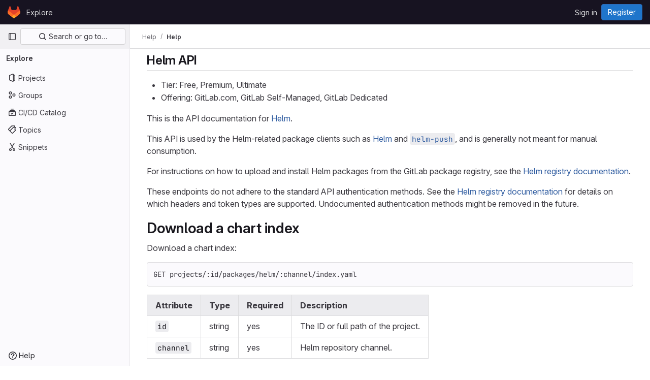

--- FILE ---
content_type: text/html; charset=utf-8
request_url: https://www.arch.info.mie-u.ac.jp/gitlab/help/api/packages/helm.md
body_size: 8274
content:
<!DOCTYPE html>
<html class="gl-light ui-neutral with-top-bar with-header" lang="en">
<head prefix="og: http://ogp.me/ns#">
<meta charset="utf-8">
<meta content="IE=edge" http-equiv="X-UA-Compatible">
<meta content="width=device-width, initial-scale=1" name="viewport">
<title>Helm · Packages · Api · Help · GitLab</title>
<script>
//<![CDATA[
window.gon={};gon.api_version="v4";gon.default_avatar_url="http://www.arch.info.mie-u.ac.jp/gitlab/assets/no_avatar-849f9c04a3a0d0cea2424ae97b27447dc64a7dbfae83c036c45b403392f0e8ba.png";gon.max_file_size=10;gon.asset_host=null;gon.webpack_public_path="/gitlab/assets/webpack/";gon.relative_url_root="/gitlab";gon.user_color_mode="gl-light";gon.user_color_scheme="white";gon.markdown_surround_selection=null;gon.markdown_automatic_lists=null;gon.markdown_maintain_indentation=null;gon.math_rendering_limits_enabled=true;gon.recaptcha_api_server_url="https://www.recaptcha.net/recaptcha/api.js";gon.recaptcha_sitekey=null;gon.gitlab_url="http://www.arch.info.mie-u.ac.jp/gitlab";gon.promo_url="https://about.gitlab.com";gon.forum_url="https://forum.gitlab.com";gon.docs_url="https://docs.gitlab.com";gon.revision="7a5125410d0";gon.feature_category="not_owned";gon.gitlab_logo="/gitlab/assets/gitlab_logo-2957169c8ef64c58616a1ac3f4fc626e8a35ce4eb3ed31bb0d873712f2a041a0.png";gon.secure=false;gon.sprite_icons="/gitlab/assets/icons-1c5c64be5cac11be3138737844272d2ed9228f75fd5b699f6b060bb1c8193ec5.svg";gon.sprite_file_icons="/gitlab/assets/file_icons/file_icons-88a95467170997d6a4052c781684c8250847147987090747773c1ee27c513c5f.svg";gon.emoji_sprites_css_path="/gitlab/assets/emoji_sprites-bd26211944b9d072037ec97cb138f1a52cd03ef185cd38b8d1fcc963245199a1.css";gon.emoji_backend_version=4;gon.gridstack_css_path="/gitlab/assets/lazy_bundles/gridstack-f42069e5c7b1542688660592b48f2cbd86e26b77030efd195d124dbd8fe64434.css";gon.test_env=false;gon.disable_animations=false;gon.suggested_label_colors={"#cc338b":"Magenta-pink","#dc143c":"Crimson","#c21e56":"Rose red","#cd5b45":"Dark coral","#ed9121":"Carrot orange","#eee600":"Titanium yellow","#009966":"Green-cyan","#8fbc8f":"Dark sea green","#6699cc":"Blue-gray","#e6e6fa":"Lavender","#9400d3":"Dark violet","#330066":"Deep violet","#36454f":"Charcoal grey","#808080":"Gray"};gon.first_day_of_week=0;gon.time_display_relative=true;gon.time_display_format=0;gon.ee=false;gon.jh=false;gon.dot_com=false;gon.uf_error_prefix="UF";gon.pat_prefix="glpat-";gon.keyboard_shortcuts_enabled=true;gon.diagramsnet_url="https://embed.diagrams.net";gon.features={"uiForOrganizations":false,"organizationSwitching":false,"findAndReplace":false,"removeMonitorMetrics":true,"workItemViewForIssues":true,"mergeRequestDashboard":true,"newProjectCreationForm":false,"workItemsClientSideBoards":false,"glqlWorkItems":false};
//]]>
</script>






<link rel="stylesheet" href="/gitlab/assets/application-b130d8c04fb4a821fdf7681d06c912d3533eab58b969495783f3ede8530afd04.css" />
<link rel="stylesheet" href="/gitlab/assets/page_bundles/commit_description-1e2cba4dda3c7b30dd84924809020c569f1308dea51520fe1dd5d4ce31403195.css" /><link rel="stylesheet" href="/gitlab/assets/page_bundles/work_items-e215c820c2fcf217c48993a02970cc9b73615b383b1759ea74d18973181a4120.css" /><link rel="stylesheet" href="/gitlab/assets/page_bundles/notes_shared-a4a075916eb03f69149eba8eaf8b8060cdc5a133c37fa9d2aa61ea06604e1104.css" />
<link rel="stylesheet" href="/gitlab/assets/application_utilities-f77f86f78d4146d4c2c821bc481cee77b897df284886ad189d8dcb1234cb9651.css" />
<link rel="stylesheet" href="/gitlab/assets/tailwind-b3cbe9cf8a81f94dd1c4c15ae143355d3920092373b785443986f591e4f41685.css" />


<link rel="stylesheet" href="/gitlab/assets/fonts-fae5d3f79948bd85f18b6513a025f863b19636e85b09a1492907eb4b1bb0557b.css" />
<link rel="stylesheet" href="/gitlab/assets/highlight/themes/white-7e9780941c55edee1d48480ca33f24b1c095e16e92a50641984a6aad5dba580d.css" />

<script src="/gitlab/assets/webpack/runtime.cee9f2c8.bundle.js" defer="defer"></script>
<script src="/gitlab/assets/webpack/main.9f0e7571.chunk.js" defer="defer"></script>
<script src="/gitlab/assets/webpack/tracker.1a730f78.chunk.js" defer="defer"></script>
<script>
//<![CDATA[
window.snowplowOptions = {"namespace":"gl","hostname":"www.arch.info.mie-u.ac.jp:80","postPath":"/gitlab/-/collect_events","forceSecureTracker":false,"appId":"gitlab_sm"}

gl = window.gl || {};
gl.snowplowStandardContext = {"schema":"iglu:com.gitlab/gitlab_standard/jsonschema/1-1-7","data":{"environment":"self-managed","source":"gitlab-rails","correlation_id":"01KFMF6S07XQE20YAMKHBCEY9D","plan":"free","extra":{},"user_id":null,"global_user_id":null,"user_type":null,"is_gitlab_team_member":null,"namespace_id":null,"ultimate_parent_namespace_id":null,"project_id":null,"feature_enabled_by_namespace_ids":null,"realm":null,"instance_id":null,"unique_instance_id":"e6609a2f-a8dd-5f80-ad0f-54ca9fca24f2","host_name":"www.arch.info.mie-u.ac.jp","instance_version":"18.2.2","context_generated_at":"2026-01-23T12:43:43.739+09:00"}}
gl.snowplowPseudonymizedPageUrl = "https://www.arch.info.mie-u.ac.jp/gitlab/help/api/packages/helm.md";
gl.maskedDefaultReferrerUrl = null;
gl.ga4MeasurementId = 'G-ENFH3X7M5Y';
gl.duoEvents = [];
gl.onlySendDuoEvents = false;


//]]>
</script>
<link rel="preload" href="/gitlab/assets/application_utilities-f77f86f78d4146d4c2c821bc481cee77b897df284886ad189d8dcb1234cb9651.css" as="style" type="text/css">
<link rel="preload" href="/gitlab/assets/application-b130d8c04fb4a821fdf7681d06c912d3533eab58b969495783f3ede8530afd04.css" as="style" type="text/css">
<link rel="preload" href="/gitlab/assets/highlight/themes/white-7e9780941c55edee1d48480ca33f24b1c095e16e92a50641984a6aad5dba580d.css" as="style" type="text/css">




<script src="/gitlab/assets/webpack/commons-pages.groups.new-pages.import.gitlab_projects.new-pages.import.manifest.new-pages.projects.n-44c6c18e.6104fdcb.chunk.js" defer="defer"></script>
<script src="/gitlab/assets/webpack/commons-pages.search.show-super_sidebar.7865f6cb.chunk.js" defer="defer"></script>
<script src="/gitlab/assets/webpack/super_sidebar.eaaac00f.chunk.js" defer="defer"></script>
<script src="/gitlab/assets/webpack/default.817547f5.chunk.js" defer="defer"></script>

<meta content="object" property="og:type">
<meta content="GitLab" property="og:site_name">
<meta content="Helm · Packages · Api · Help · GitLab" property="og:title">
<meta content="GitLab Community Edition" property="og:description">
<meta content="https://www.arch.info.mie-u.ac.jp/gitlab/assets/twitter_card-570ddb06edf56a2312253c5872489847a0f385112ddbcd71ccfa1570febab5d2.jpg" property="og:image">
<meta content="64" property="og:image:width">
<meta content="64" property="og:image:height">
<meta content="https://www.arch.info.mie-u.ac.jp/gitlab/help/api/packages/helm.md" property="og:url">
<meta content="summary" property="twitter:card">
<meta content="Helm · Packages · Api · Help · GitLab" property="twitter:title">
<meta content="GitLab Community Edition" property="twitter:description">
<meta content="https://www.arch.info.mie-u.ac.jp/gitlab/assets/twitter_card-570ddb06edf56a2312253c5872489847a0f385112ddbcd71ccfa1570febab5d2.jpg" property="twitter:image">

<meta name="csrf-param" content="authenticity_token" />
<meta name="csrf-token" content="gQZRYeE7gCImLJF6ohahErUyNUkbhwrU7Mnf6WMt7qyyww1aETjPutxXmgBjLuNlB5Xr2MW51sq4tno8xoYNwA" />
<meta name="csp-nonce" />
<meta name="action-cable-url" content="/gitlab/-/cable" />
<link href="/gitlab/-/manifest.json" rel="manifest">
<link rel="icon" type="image/png" href="/gitlab/assets/favicon-72a2cad5025aa931d6ea56c3201d1f18e68a8cd39788c7c80d5b2b82aa5143ef.png" id="favicon" data-original-href="/gitlab/assets/favicon-72a2cad5025aa931d6ea56c3201d1f18e68a8cd39788c7c80d5b2b82aa5143ef.png" />
<link rel="apple-touch-icon" type="image/x-icon" href="/gitlab/assets/apple-touch-icon-b049d4bc0dd9626f31db825d61880737befc7835982586d015bded10b4435460.png" />
<link href="/gitlab/search/opensearch.xml" rel="search" title="Search GitLab" type="application/opensearchdescription+xml">




<meta content="GitLab Community Edition" name="description">
<meta content="#ececef" name="theme-color">
</head>

<body class="tab-width-8 gl-browser-chrome gl-platform-mac body-fixed-scrollbar" data-page="help:show">
<div id="js-tooltips-container"></div>
<div id="js-drawer-container"></div>

<script>
//<![CDATA[
gl = window.gl || {};
gl.client = {"isChrome":true,"isMac":true};


//]]>
</script>


<header class="header-logged-out" data-testid="navbar">
<a class="gl-sr-only gl-accessibility" href="#content-body">Skip to content</a>
<div class="container-fluid">
<nav aria-label="Explore GitLab" class="header-logged-out-nav gl-flex gl-gap-3 gl-justify-between">
<div class="gl-flex gl-items-center gl-gap-1">
<span class="gl-sr-only">GitLab</span>
<a title="Homepage" id="logo" class="header-logged-out-logo has-tooltip" aria-label="Homepage" data-track-label="main_navigation" data-track-action="click_gitlab_logo_link" data-track-property="navigation_top" href="/gitlab/"><svg aria-hidden="true" role="img" class="tanuki-logo" width="25" height="24" viewBox="0 0 25 24" fill="none" xmlns="http://www.w3.org/2000/svg">
  <path class="tanuki-shape tanuki" d="m24.507 9.5-.034-.09L21.082.562a.896.896 0 0 0-1.694.091l-2.29 7.01H7.825L5.535.653a.898.898 0 0 0-1.694-.09L.451 9.411.416 9.5a6.297 6.297 0 0 0 2.09 7.278l.012.01.03.022 5.16 3.867 2.56 1.935 1.554 1.176a1.051 1.051 0 0 0 1.268 0l1.555-1.176 2.56-1.935 5.197-3.89.014-.01A6.297 6.297 0 0 0 24.507 9.5Z"
        fill="#E24329"/>
  <path class="tanuki-shape right-cheek" d="m24.507 9.5-.034-.09a11.44 11.44 0 0 0-4.56 2.051l-7.447 5.632 4.742 3.584 5.197-3.89.014-.01A6.297 6.297 0 0 0 24.507 9.5Z"
        fill="#FC6D26"/>
  <path class="tanuki-shape chin" d="m7.707 20.677 2.56 1.935 1.555 1.176a1.051 1.051 0 0 0 1.268 0l1.555-1.176 2.56-1.935-4.743-3.584-4.755 3.584Z"
        fill="#FCA326"/>
  <path class="tanuki-shape left-cheek" d="M5.01 11.461a11.43 11.43 0 0 0-4.56-2.05L.416 9.5a6.297 6.297 0 0 0 2.09 7.278l.012.01.03.022 5.16 3.867 4.745-3.584-7.444-5.632Z"
        fill="#FC6D26"/>
</svg>

</a></div>
<ul class="gl-list-none gl-p-0 gl-m-0 gl-flex gl-gap-3 gl-items-center gl-grow">
<li class="header-logged-out-nav-item">
<a class="" href="/gitlab/explore">Explore</a>
</li>
</ul>
<ul class="gl-list-none gl-p-0 gl-m-0 gl-flex gl-gap-3 gl-items-center gl-justify-end">
<li class="header-logged-out-nav-item">
<a href="/gitlab/users/sign_in?redirect_to_referer=yes">Sign in</a>
</li>
<li class="header-logged-out-nav-item">
<a class="gl-button btn btn-md btn-confirm !gl-inline-flex" href="/gitlab/users/sign_up"><span class="gl-button-text">
Register

</span>

</a></li>
</ul>
</nav>
</div>
</header>

<div class="layout-page page-with-super-sidebar">
<aside class="js-super-sidebar super-sidebar super-sidebar-loading" data-command-palette="{}" data-force-desktop-expanded-sidebar="true" data-is-saas="false" data-root-path="/gitlab/" data-sidebar="{&quot;is_logged_in&quot;:false,&quot;compare_plans_url&quot;:&quot;https://about.gitlab.com/pricing&quot;,&quot;context_switcher_links&quot;:[{&quot;title&quot;:&quot;Explore&quot;,&quot;link&quot;:&quot;/gitlab/explore&quot;,&quot;icon&quot;:&quot;compass&quot;}],&quot;current_menu_items&quot;:[{&quot;id&quot;:&quot;projects_menu&quot;,&quot;title&quot;:&quot;Projects&quot;,&quot;icon&quot;:&quot;project&quot;,&quot;avatar_shape&quot;:&quot;rect&quot;,&quot;link&quot;:&quot;/gitlab/explore/projects/starred&quot;,&quot;is_active&quot;:false,&quot;items&quot;:[],&quot;separated&quot;:false},{&quot;id&quot;:&quot;groups_menu&quot;,&quot;title&quot;:&quot;Groups&quot;,&quot;icon&quot;:&quot;group&quot;,&quot;avatar_shape&quot;:&quot;rect&quot;,&quot;link&quot;:&quot;/gitlab/explore/groups&quot;,&quot;is_active&quot;:false,&quot;items&quot;:[],&quot;separated&quot;:false},{&quot;id&quot;:&quot;catalog_menu&quot;,&quot;title&quot;:&quot;CI/CD Catalog&quot;,&quot;icon&quot;:&quot;catalog-checkmark&quot;,&quot;avatar_shape&quot;:&quot;rect&quot;,&quot;link&quot;:&quot;/gitlab/explore/catalog&quot;,&quot;is_active&quot;:false,&quot;items&quot;:[],&quot;separated&quot;:false},{&quot;id&quot;:&quot;topics_menu&quot;,&quot;title&quot;:&quot;Topics&quot;,&quot;icon&quot;:&quot;labels&quot;,&quot;avatar_shape&quot;:&quot;rect&quot;,&quot;link&quot;:&quot;/gitlab/explore/projects/topics&quot;,&quot;is_active&quot;:false,&quot;items&quot;:[],&quot;separated&quot;:false},{&quot;id&quot;:&quot;snippets_menu&quot;,&quot;title&quot;:&quot;Snippets&quot;,&quot;icon&quot;:&quot;snippet&quot;,&quot;avatar_shape&quot;:&quot;rect&quot;,&quot;link&quot;:&quot;/gitlab/explore/snippets&quot;,&quot;is_active&quot;:false,&quot;items&quot;:[],&quot;separated&quot;:false}],&quot;current_context_header&quot;:&quot;Explore&quot;,&quot;support_path&quot;:&quot;https://about.gitlab.com/get-help/&quot;,&quot;docs_path&quot;:&quot;/gitlab/help/docs&quot;,&quot;display_whats_new&quot;:false,&quot;show_version_check&quot;:null,&quot;search&quot;:{&quot;search_path&quot;:&quot;/gitlab/search&quot;,&quot;issues_path&quot;:&quot;/gitlab/dashboard/issues&quot;,&quot;mr_path&quot;:&quot;/gitlab/dashboard/merge_requests&quot;,&quot;autocomplete_path&quot;:&quot;/gitlab/search/autocomplete&quot;,&quot;settings_path&quot;:&quot;/gitlab/search/settings&quot;,&quot;search_context&quot;:{&quot;for_snippets&quot;:null}},&quot;panel_type&quot;:null,&quot;shortcut_links&quot;:[{&quot;title&quot;:&quot;Snippets&quot;,&quot;href&quot;:&quot;/gitlab/explore/snippets&quot;,&quot;css_class&quot;:&quot;dashboard-shortcuts-snippets&quot;},{&quot;title&quot;:&quot;Groups&quot;,&quot;href&quot;:&quot;/gitlab/explore/groups&quot;,&quot;css_class&quot;:&quot;dashboard-shortcuts-groups&quot;},{&quot;title&quot;:&quot;Projects&quot;,&quot;href&quot;:&quot;/gitlab/explore/projects/starred&quot;,&quot;css_class&quot;:&quot;dashboard-shortcuts-projects&quot;}],&quot;terms&quot;:null}"></aside>


<div class="content-wrapper">
<div class="broadcast-wrapper">



</div>
<div class="alert-wrapper alert-wrapper-top-space gl-flex gl-flex-col gl-gap-3 container-fluid container-limited">























</div>
<div class="top-bar-fixed container-fluid" data-testid="top-bar">
<div class="top-bar-container gl-flex gl-items-center gl-gap-2">
<div class="gl-grow gl-basis-0 gl-flex gl-items-center gl-justify-start gl-gap-3">
<button class="gl-button btn btn-icon btn-md btn-default btn-default-tertiary js-super-sidebar-toggle-expand super-sidebar-toggle -gl-ml-3" aria-controls="super-sidebar" aria-expanded="false" aria-label="Primary navigation sidebar" type="button"><svg class="s16 gl-icon gl-button-icon " data-testid="sidebar-icon"><use href="/gitlab/assets/icons-1c5c64be5cac11be3138737844272d2ed9228f75fd5b699f6b060bb1c8193ec5.svg#sidebar"></use></svg>

</button>
<script type="application/ld+json">
{"@context":"https://schema.org","@type":"BreadcrumbList","itemListElement":[{"@type":"ListItem","position":1,"name":"Help","item":"https://www.arch.info.mie-u.ac.jp/gitlab/help"},{"@type":"ListItem","position":2,"name":"Help","item":"https://www.arch.info.mie-u.ac.jp/gitlab/help/api/packages/helm.md"}]}


</script>
<div data-testid="breadcrumb-links" id="js-vue-page-breadcrumbs-wrapper">
<div data-breadcrumbs-json="[{&quot;text&quot;:&quot;Help&quot;,&quot;href&quot;:&quot;/gitlab/help&quot;,&quot;avatarPath&quot;:null},{&quot;text&quot;:&quot;Help&quot;,&quot;href&quot;:&quot;/gitlab/help/api/packages/helm.md&quot;,&quot;avatarPath&quot;:null}]" id="js-vue-page-breadcrumbs"></div>
<div id="js-injected-page-breadcrumbs"></div>
<div id="js-page-breadcrumbs-extra"></div>
</div>


</div>
</div>
</div>

<div class="container-fluid container-limited limit-container-width">
<main class="content" id="content-body">
<div class="flash-container flash-container-page sticky" data-testid="flash-container">
<div id="js-global-alerts"></div>
</div>



<div class="md gl-text-lg gl-mt-3">
<h1 data-sourcepos="1:1-1:10" dir="auto">&#x000A;<a href="#helm-api" aria-hidden="true" class="anchor" id="user-content-helm-api"></a>Helm API</h1>&#x000A;<ul data-sourcepos="3:1-5:0" dir="auto">&#x000A;<li data-sourcepos="3:1-3:31">Tier: Free, Premium, Ultimate</li>&#x000A;<li data-sourcepos="4:1-5:0">Offering: GitLab.com, GitLab Self-Managed, GitLab Dedicated</li>&#x000A;</ul>&#x000A;<p data-sourcepos="6:1-6:88" dir="auto">This is the API documentation for <a data-sourcepos="6:35-6:87" href="../../user/packages/helm_repository/_index.md">Helm</a>.</p>&#x000A;<p data-sourcepos="8:1-10:50" dir="auto">This API is used by the Helm-related package clients such as <a data-sourcepos="8:62-8:85" href="https://helm.sh/" rel="nofollow noreferrer noopener" target="_blank">Helm</a>&#x000A;and <a data-sourcepos="9:5-9:67" href="https://github.com/chartmuseum/helm-push/#readme" rel="nofollow noreferrer noopener" target="_blank"><code data-sourcepos="9:6-9:16">helm-push</code></a>,&#x000A;and is generally not meant for manual consumption.</p>&#x000A;<p data-sourcepos="12:1-13:103" dir="auto">For instructions on how to upload and install Helm packages from the GitLab&#x000A;package registry, see the <a data-sourcepos="13:27-13:102" href="../../user/packages/helm_repository/_index.md">Helm registry documentation</a>.</p>&#x000A;<p data-sourcepos="15:1-17:127" dir="auto">These endpoints do not adhere to the standard API authentication methods.&#x000A;See the <a data-sourcepos="16:9-16:84" href="../../user/packages/helm_repository/_index.md">Helm registry documentation</a>&#x000A;for details on which headers and token types are supported. Undocumented authentication methods might be removed in the future.</p>&#x000A;<h2 data-sourcepos="19:1-19:25" dir="auto">&#x000A;<a href="#download-a-chart-index" aria-hidden="true" class="anchor" id="user-content-download-a-chart-index"></a>Download a chart index</h2>&#x000A;<p data-sourcepos="21:1-21:23" dir="auto">Download a chart index:</p>&#x000A;<div class="gl-relative markdown-code-block js-markdown-code">&#x000A;<pre data-sourcepos="23:1-25:3" data-canonical-lang="plaintext" class="code highlight js-syntax-highlight language-plaintext" v-pre="true"><code><span id="LC1" class="line" lang="plaintext">GET projects/:id/packages/helm/:channel/index.yaml</span></code></pre>&#x000A;<copy-code></copy-code><insert-code-snippet></insert-code-snippet>&#x000A;</div>&#x000A;<table data-sourcepos="27:1-30:60" dir="auto">&#x000A;<thead>&#x000A;<tr data-sourcepos="27:1-27:47">&#x000A;<th data-sourcepos="27:2-27:12">Attribute</th>&#x000A;<th data-sourcepos="27:14-27:21">Type</th>&#x000A;<th data-sourcepos="27:23-27:32">Required</th>&#x000A;<th data-sourcepos="27:34-27:46">Description</th>&#x000A;</tr>&#x000A;</thead>&#x000A;<tbody>&#x000A;<tr data-sourcepos="29:1-29:71">&#x000A;<td data-sourcepos="29:2-29:12"><code data-sourcepos="29:3-29:6">id</code></td>&#x000A;<td data-sourcepos="29:14-29:21">string</td>&#x000A;<td data-sourcepos="29:23-29:32">yes</td>&#x000A;<td data-sourcepos="29:34-29:70">The ID or full path of the project.</td>&#x000A;</tr>&#x000A;<tr data-sourcepos="30:1-30:60">&#x000A;<td data-sourcepos="30:2-30:12"><code data-sourcepos="30:3-30:11">channel</code></td>&#x000A;<td data-sourcepos="30:14-30:21">string</td>&#x000A;<td data-sourcepos="30:23-30:32">yes</td>&#x000A;<td data-sourcepos="30:34-30:59">Helm repository channel.</td>&#x000A;</tr>&#x000A;</tbody>&#x000A;</table>&#x000A;<div class="gl-relative markdown-code-block js-markdown-code">&#x000A;<pre data-sourcepos="32:1-35:3" data-canonical-lang="shell" class="code highlight js-syntax-highlight language-shell" v-pre="true"><code><span id="LC1" class="line" lang="shell">curl <span class="nt">--user</span> &lt;username&gt;:&lt;personal_access_token&gt; <span class="se">\</span></span>&#x000A;<span id="LC2" class="line" lang="shell">     <span class="s2">"https://gitlab.example.com/api/v4/projects/1/packages/helm/stable/index.yaml"</span></span></code></pre>&#x000A;<copy-code></copy-code><insert-code-snippet></insert-code-snippet>&#x000A;</div>&#x000A;<p data-sourcepos="37:1-37:27" dir="auto">Write the output to a file:</p>&#x000A;<div class="gl-relative markdown-code-block js-markdown-code">&#x000A;<pre data-sourcepos="39:1-43:3" data-canonical-lang="shell" class="code highlight js-syntax-highlight language-shell" v-pre="true"><code><span id="LC1" class="line" lang="shell">curl <span class="nt">--user</span> &lt;username&gt;:&lt;personal_access_token&gt; <span class="se">\</span></span>&#x000A;<span id="LC2" class="line" lang="shell">     <span class="s2">"https://gitlab.example.com/api/v4/projects/1/packages/helm/stable/index.yaml"</span> <span class="se">\</span></span>&#x000A;<span id="LC3" class="line" lang="shell">     <span class="nt">--remote-name</span></span></code></pre>&#x000A;<copy-code></copy-code><insert-code-snippet></insert-code-snippet>&#x000A;</div>&#x000A;<h2 data-sourcepos="45:1-45:19" dir="auto">&#x000A;<a href="#download-a-chart" aria-hidden="true" class="anchor" id="user-content-download-a-chart"></a>Download a chart</h2>&#x000A;<p data-sourcepos="47:1-47:17" dir="auto">Download a chart:</p>&#x000A;<div class="gl-relative markdown-code-block js-markdown-code">&#x000A;<pre data-sourcepos="49:1-51:3" data-canonical-lang="plaintext" class="code highlight js-syntax-highlight language-plaintext" v-pre="true"><code><span id="LC1" class="line" lang="plaintext">GET projects/:id/packages/helm/:channel/charts/:file_name.tgz</span></code></pre>&#x000A;<copy-code></copy-code><insert-code-snippet></insert-code-snippet>&#x000A;</div>&#x000A;<table data-sourcepos="53:1-57:53" dir="auto">&#x000A;<thead>&#x000A;<tr data-sourcepos="53:1-53:49">&#x000A;<th data-sourcepos="53:2-53:14">Attribute</th>&#x000A;<th data-sourcepos="53:16-53:23">Type</th>&#x000A;<th data-sourcepos="53:25-53:34">Required</th>&#x000A;<th data-sourcepos="53:36-53:48">Description</th>&#x000A;</tr>&#x000A;</thead>&#x000A;<tbody>&#x000A;<tr data-sourcepos="55:1-55:73">&#x000A;<td data-sourcepos="55:2-55:14"><code data-sourcepos="55:3-55:6">id</code></td>&#x000A;<td data-sourcepos="55:16-55:23">string</td>&#x000A;<td data-sourcepos="55:25-55:34">yes</td>&#x000A;<td data-sourcepos="55:36-55:72">The ID or full path of the project.</td>&#x000A;</tr>&#x000A;<tr data-sourcepos="56:1-56:62">&#x000A;<td data-sourcepos="56:2-56:14"><code data-sourcepos="56:3-56:11">channel</code></td>&#x000A;<td data-sourcepos="56:16-56:23">string</td>&#x000A;<td data-sourcepos="56:25-56:34">yes</td>&#x000A;<td data-sourcepos="56:36-56:61">Helm repository channel.</td>&#x000A;</tr>&#x000A;<tr data-sourcepos="57:1-57:53">&#x000A;<td data-sourcepos="57:2-57:14"><code data-sourcepos="57:3-57:13">file_name</code></td>&#x000A;<td data-sourcepos="57:16-57:23">string</td>&#x000A;<td data-sourcepos="57:25-57:34">yes</td>&#x000A;<td data-sourcepos="57:36-57:52">Chart filename.</td>&#x000A;</tr>&#x000A;</tbody>&#x000A;</table>&#x000A;<div class="gl-relative markdown-code-block js-markdown-code">&#x000A;<pre data-sourcepos="59:1-63:3" data-canonical-lang="shell" class="code highlight js-syntax-highlight language-shell" v-pre="true"><code><span id="LC1" class="line" lang="shell">curl <span class="nt">--user</span> &lt;username&gt;:&lt;personal_access_token&gt; <span class="se">\</span></span>&#x000A;<span id="LC2" class="line" lang="shell">     <span class="s2">"https://gitlab.example.com/api/v4/projects/1/packages/helm/stable/charts/mychart.tgz"</span> <span class="se">\</span></span>&#x000A;<span id="LC3" class="line" lang="shell">     <span class="nt">--remote-name</span></span></code></pre>&#x000A;<copy-code></copy-code><insert-code-snippet></insert-code-snippet>&#x000A;</div>&#x000A;<h2 data-sourcepos="65:1-65:17" dir="auto">&#x000A;<a href="#upload-a-chart" aria-hidden="true" class="anchor" id="user-content-upload-a-chart"></a>Upload a chart</h2>&#x000A;<p data-sourcepos="67:1-67:15" dir="auto">Upload a chart:</p>&#x000A;<div class="gl-relative markdown-code-block js-markdown-code">&#x000A;<pre data-sourcepos="69:1-71:3" data-canonical-lang="plaintext" class="code highlight js-syntax-highlight language-plaintext" v-pre="true"><code><span id="LC1" class="line" lang="plaintext">POST projects/:id/packages/helm/api/:channel/charts</span></code></pre>&#x000A;<copy-code></copy-code><insert-code-snippet></insert-code-snippet>&#x000A;</div>&#x000A;<table data-sourcepos="73:1-77:69" dir="auto">&#x000A;<thead>&#x000A;<tr data-sourcepos="73:1-73:47">&#x000A;<th data-sourcepos="73:2-73:12">Attribute</th>&#x000A;<th data-sourcepos="73:14-73:21">Type</th>&#x000A;<th data-sourcepos="73:23-73:32">Required</th>&#x000A;<th data-sourcepos="73:34-73:46">Description</th>&#x000A;</tr>&#x000A;</thead>&#x000A;<tbody>&#x000A;<tr data-sourcepos="75:1-75:71">&#x000A;<td data-sourcepos="75:2-75:12"><code data-sourcepos="75:3-75:6">id</code></td>&#x000A;<td data-sourcepos="75:14-75:21">string</td>&#x000A;<td data-sourcepos="75:23-75:32">yes</td>&#x000A;<td data-sourcepos="75:34-75:70">The ID or full path of the project.</td>&#x000A;</tr>&#x000A;<tr data-sourcepos="76:1-76:60">&#x000A;<td data-sourcepos="76:2-76:12"><code data-sourcepos="76:3-76:11">channel</code></td>&#x000A;<td data-sourcepos="76:14-76:21">string</td>&#x000A;<td data-sourcepos="76:23-76:32">yes</td>&#x000A;<td data-sourcepos="76:34-76:59">Helm repository channel.</td>&#x000A;</tr>&#x000A;<tr data-sourcepos="77:1-77:69">&#x000A;<td data-sourcepos="77:2-77:12"><code data-sourcepos="77:3-77:9">chart</code></td>&#x000A;<td data-sourcepos="77:14-77:21">file</td>&#x000A;<td data-sourcepos="77:23-77:32">yes</td>&#x000A;<td data-sourcepos="77:34-77:68">Chart (as <code data-sourcepos="77:45-77:65">multipart/form-data</code>).</td>&#x000A;</tr>&#x000A;</tbody>&#x000A;</table>&#x000A;<div class="gl-relative markdown-code-block js-markdown-code">&#x000A;<pre data-sourcepos="79:1-84:3" data-canonical-lang="shell" class="code highlight js-syntax-highlight language-shell" v-pre="true"><code><span id="LC1" class="line" lang="shell">curl <span class="nt">--request</span> POST <span class="se">\</span></span>&#x000A;<span id="LC2" class="line" lang="shell">     <span class="nt">--form</span> <span class="s1">'chart=@mychart.tgz'</span> <span class="se">\</span></span>&#x000A;<span id="LC3" class="line" lang="shell">     <span class="nt">--user</span> &lt;username&gt;:&lt;personal_access_token&gt; <span class="se">\</span></span>&#x000A;<span id="LC4" class="line" lang="shell">     <span class="s2">"https://gitlab.example.com/api/v4/projects/1/packages/helm/api/stable/charts"</span></span></code></pre>&#x000A;<copy-code></copy-code><insert-code-snippet></insert-code-snippet>&#x000A;</div>
</div>

</main>
</div>


</div>
</div>


<script>
//<![CDATA[
if ('loading' in HTMLImageElement.prototype) {
  document.querySelectorAll('img.lazy').forEach(img => {
    img.loading = 'lazy';
    let imgUrl = img.dataset.src;
    // Only adding width + height for avatars for now
    if (imgUrl.indexOf('/avatar/') > -1 && imgUrl.indexOf('?') === -1) {
      const targetWidth = img.getAttribute('width') || img.width;
      imgUrl += `?width=${targetWidth}`;
    }
    img.src = imgUrl;
    img.removeAttribute('data-src');
    img.classList.remove('lazy');
    img.classList.add('js-lazy-loaded');
    img.dataset.testid = 'js-lazy-loaded-content';
  });
}

//]]>
</script>
<script>
//<![CDATA[
gl = window.gl || {};
gl.experiments = {};


//]]>
</script>

</body>
</html>

